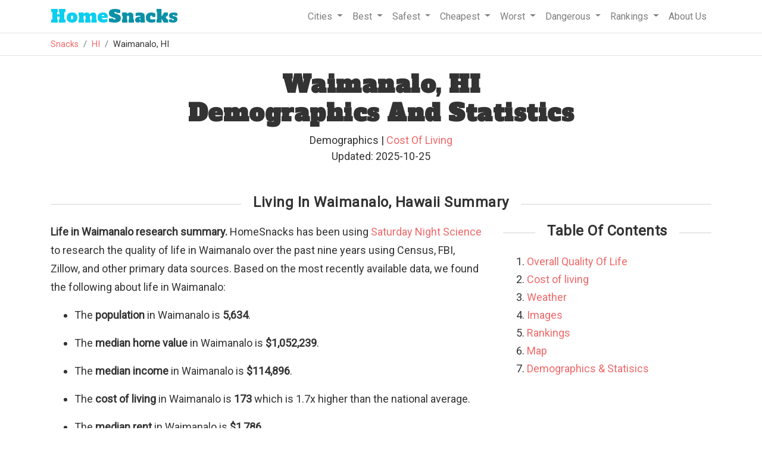

--- FILE ---
content_type: text/html
request_url: https://www.homesnacks.com/hi/waimanalo/
body_size: 13532
content:
<!DOCTYPE html><html lang="en"><head><meta charset="UTF-8"/>
<script>var __ezHttpConsent={setByCat:function(src,tagType,attributes,category,force,customSetScriptFn=null){var setScript=function(){if(force||window.ezTcfConsent[category]){if(typeof customSetScriptFn==='function'){customSetScriptFn();}else{var scriptElement=document.createElement(tagType);scriptElement.src=src;attributes.forEach(function(attr){for(var key in attr){if(attr.hasOwnProperty(key)){scriptElement.setAttribute(key,attr[key]);}}});var firstScript=document.getElementsByTagName(tagType)[0];firstScript.parentNode.insertBefore(scriptElement,firstScript);}}};if(force||(window.ezTcfConsent&&window.ezTcfConsent.loaded)){setScript();}else if(typeof getEzConsentData==="function"){getEzConsentData().then(function(ezTcfConsent){if(ezTcfConsent&&ezTcfConsent.loaded){setScript();}else{console.error("cannot get ez consent data");force=true;setScript();}});}else{force=true;setScript();console.error("getEzConsentData is not a function");}},};</script>
<script>var ezTcfConsent=window.ezTcfConsent?window.ezTcfConsent:{loaded:false,store_info:false,develop_and_improve_services:false,measure_ad_performance:false,measure_content_performance:false,select_basic_ads:false,create_ad_profile:false,select_personalized_ads:false,create_content_profile:false,select_personalized_content:false,understand_audiences:false,use_limited_data_to_select_content:false,};function getEzConsentData(){return new Promise(function(resolve){document.addEventListener("ezConsentEvent",function(event){var ezTcfConsent=event.detail.ezTcfConsent;resolve(ezTcfConsent);});});}</script>
<script>if(typeof _setEzCookies!=='function'){function _setEzCookies(ezConsentData){var cookies=window.ezCookieQueue;for(var i=0;i<cookies.length;i++){var cookie=cookies[i];if(ezConsentData&&ezConsentData.loaded&&ezConsentData[cookie.tcfCategory]){document.cookie=cookie.name+"="+cookie.value;}}}}
window.ezCookieQueue=window.ezCookieQueue||[];if(typeof addEzCookies!=='function'){function addEzCookies(arr){window.ezCookieQueue=[...window.ezCookieQueue,...arr];}}
addEzCookies([{name:"ezoab_193317",value:"mod275-c; Path=/; Domain=homesnacks.com; Max-Age=7200",tcfCategory:"store_info",isEzoic:"true",},{name:"ezosuibasgeneris-1",value:"58ff4316-de34-4892-67c5-e15ea278b3df; Path=/; Domain=homesnacks.com; Expires=Thu, 21 Jan 2027 00:35:32 UTC; Secure; SameSite=None",tcfCategory:"understand_audiences",isEzoic:"true",}]);if(window.ezTcfConsent&&window.ezTcfConsent.loaded){_setEzCookies(window.ezTcfConsent);}else if(typeof getEzConsentData==="function"){getEzConsentData().then(function(ezTcfConsent){if(ezTcfConsent&&ezTcfConsent.loaded){_setEzCookies(window.ezTcfConsent);}else{console.error("cannot get ez consent data");_setEzCookies(window.ezTcfConsent);}});}else{console.error("getEzConsentData is not a function");_setEzCookies(window.ezTcfConsent);}</script><script type="text/javascript" data-ezscrex='false' data-cfasync='false'>window._ezaq = Object.assign({"edge_cache_status":12,"edge_response_time":231,"url":"https://www.homesnacks.com/hi/waimanalo/"}, typeof window._ezaq !== "undefined" ? window._ezaq : {});</script><script type="text/javascript" data-ezscrex='false' data-cfasync='false'>window._ezaq = Object.assign({"ab_test_id":"mod275-c"}, typeof window._ezaq !== "undefined" ? window._ezaq : {});window.__ez=window.__ez||{};window.__ez.tf={};</script><script type="text/javascript" data-ezscrex='false' data-cfasync='false'>window.ezDisableAds = true;</script>
<script data-ezscrex='false' data-cfasync='false' data-pagespeed-no-defer>var __ez=__ez||{};__ez.stms=Date.now();__ez.evt={};__ez.script={};__ez.ck=__ez.ck||{};__ez.template={};__ez.template.isOrig=true;__ez.queue=__ez.queue||function(){var e=0,i=0,t=[],n=!1,o=[],r=[],s=!0,a=function(e,i,n,o,r,s,a){var l=arguments.length>7&&void 0!==arguments[7]?arguments[7]:window,d=this;this.name=e,this.funcName=i,this.parameters=null===n?null:w(n)?n:[n],this.isBlock=o,this.blockedBy=r,this.deleteWhenComplete=s,this.isError=!1,this.isComplete=!1,this.isInitialized=!1,this.proceedIfError=a,this.fWindow=l,this.isTimeDelay=!1,this.process=function(){f("... func = "+e),d.isInitialized=!0,d.isComplete=!0,f("... func.apply: "+e);var i=d.funcName.split("."),n=null,o=this.fWindow||window;i.length>3||(n=3===i.length?o[i[0]][i[1]][i[2]]:2===i.length?o[i[0]][i[1]]:o[d.funcName]),null!=n&&n.apply(null,this.parameters),!0===d.deleteWhenComplete&&delete t[e],!0===d.isBlock&&(f("----- F'D: "+d.name),m())}},l=function(e,i,t,n,o,r,s){var a=arguments.length>7&&void 0!==arguments[7]?arguments[7]:window,l=this;this.name=e,this.path=i,this.async=o,this.defer=r,this.isBlock=t,this.blockedBy=n,this.isInitialized=!1,this.isError=!1,this.isComplete=!1,this.proceedIfError=s,this.fWindow=a,this.isTimeDelay=!1,this.isPath=function(e){return"/"===e[0]&&"/"!==e[1]},this.getSrc=function(e){return void 0!==window.__ezScriptHost&&this.isPath(e)&&"banger.js"!==this.name?window.__ezScriptHost+e:e},this.process=function(){l.isInitialized=!0,f("... file = "+e);var i=this.fWindow?this.fWindow.document:document,t=i.createElement("script");t.src=this.getSrc(this.path),!0===o?t.async=!0:!0===r&&(t.defer=!0),t.onerror=function(){var e={url:window.location.href,name:l.name,path:l.path,user_agent:window.navigator.userAgent};"undefined"!=typeof _ezaq&&(e.pageview_id=_ezaq.page_view_id);var i=encodeURIComponent(JSON.stringify(e)),t=new XMLHttpRequest;t.open("GET","//g.ezoic.net/ezqlog?d="+i,!0),t.send(),f("----- ERR'D: "+l.name),l.isError=!0,!0===l.isBlock&&m()},t.onreadystatechange=t.onload=function(){var e=t.readyState;f("----- F'D: "+l.name),e&&!/loaded|complete/.test(e)||(l.isComplete=!0,!0===l.isBlock&&m())},i.getElementsByTagName("head")[0].appendChild(t)}},d=function(e,i){this.name=e,this.path="",this.async=!1,this.defer=!1,this.isBlock=!1,this.blockedBy=[],this.isInitialized=!0,this.isError=!1,this.isComplete=i,this.proceedIfError=!1,this.isTimeDelay=!1,this.process=function(){}};function c(e,i,n,s,a,d,c,u,f){var m=new l(e,i,n,s,a,d,c,f);!0===u?o[e]=m:r[e]=m,t[e]=m,h(m)}function h(e){!0!==u(e)&&0!=s&&e.process()}function u(e){if(!0===e.isTimeDelay&&!1===n)return f(e.name+" blocked = TIME DELAY!"),!0;if(w(e.blockedBy))for(var i=0;i<e.blockedBy.length;i++){var o=e.blockedBy[i];if(!1===t.hasOwnProperty(o))return f(e.name+" blocked = "+o),!0;if(!0===e.proceedIfError&&!0===t[o].isError)return!1;if(!1===t[o].isComplete)return f(e.name+" blocked = "+o),!0}return!1}function f(e){var i=window.location.href,t=new RegExp("[?&]ezq=([^&#]*)","i").exec(i);"1"===(t?t[1]:null)&&console.debug(e)}function m(){++e>200||(f("let's go"),p(o),p(r))}function p(e){for(var i in e)if(!1!==e.hasOwnProperty(i)){var t=e[i];!0===t.isComplete||u(t)||!0===t.isInitialized||!0===t.isError?!0===t.isError?f(t.name+": error"):!0===t.isComplete?f(t.name+": complete already"):!0===t.isInitialized&&f(t.name+": initialized already"):t.process()}}function w(e){return"[object Array]"==Object.prototype.toString.call(e)}return window.addEventListener("load",(function(){setTimeout((function(){n=!0,f("TDELAY -----"),m()}),5e3)}),!1),{addFile:c,addFileOnce:function(e,i,n,o,r,s,a,l,d){t[e]||c(e,i,n,o,r,s,a,l,d)},addDelayFile:function(e,i){var n=new l(e,i,!1,[],!1,!1,!0);n.isTimeDelay=!0,f(e+" ...  FILE! TDELAY"),r[e]=n,t[e]=n,h(n)},addFunc:function(e,n,s,l,d,c,u,f,m,p){!0===c&&(e=e+"_"+i++);var w=new a(e,n,s,l,d,u,f,p);!0===m?o[e]=w:r[e]=w,t[e]=w,h(w)},addDelayFunc:function(e,i,n){var o=new a(e,i,n,!1,[],!0,!0);o.isTimeDelay=!0,f(e+" ...  FUNCTION! TDELAY"),r[e]=o,t[e]=o,h(o)},items:t,processAll:m,setallowLoad:function(e){s=e},markLoaded:function(e){if(e&&0!==e.length){if(e in t){var i=t[e];!0===i.isComplete?f(i.name+" "+e+": error loaded duplicate"):(i.isComplete=!0,i.isInitialized=!0)}else t[e]=new d(e,!0);f("markLoaded dummyfile: "+t[e].name)}},logWhatsBlocked:function(){for(var e in t)!1!==t.hasOwnProperty(e)&&u(t[e])}}}();__ez.evt.add=function(e,t,n){e.addEventListener?e.addEventListener(t,n,!1):e.attachEvent?e.attachEvent("on"+t,n):e["on"+t]=n()},__ez.evt.remove=function(e,t,n){e.removeEventListener?e.removeEventListener(t,n,!1):e.detachEvent?e.detachEvent("on"+t,n):delete e["on"+t]};__ez.script.add=function(e){var t=document.createElement("script");t.src=e,t.async=!0,t.type="text/javascript",document.getElementsByTagName("head")[0].appendChild(t)};__ez.dot=__ez.dot||{};__ez.queue.addFileOnce('/detroitchicago/boise.js', '/detroitchicago/boise.js?gcb=195-1&cb=5', true, [], true, false, true, false);__ez.queue.addFileOnce('/parsonsmaize/abilene.js', '/parsonsmaize/abilene.js?gcb=195-1&cb=e80eca0cdb', true, [], true, false, true, false);__ez.queue.addFileOnce('/parsonsmaize/mulvane.js', '/parsonsmaize/mulvane.js?gcb=195-1&cb=e75e48eec0', true, ['/parsonsmaize/abilene.js'], true, false, true, false);__ez.queue.addFileOnce('/detroitchicago/birmingham.js', '/detroitchicago/birmingham.js?gcb=195-1&cb=539c47377c', true, ['/parsonsmaize/abilene.js'], true, false, true, false);</script>
<script data-ezscrex="false" type="text/javascript" data-cfasync="false">window._ezaq = Object.assign({"ad_cache_level":0,"adpicker_placement_cnt":0,"ai_placeholder_cache_level":0,"ai_placeholder_placement_cnt":-1,"article_category":"Living","domain":"homesnacks.com","domain_id":193317,"ezcache_level":1,"ezcache_skip_code":0,"has_bad_image":0,"has_bad_words":0,"is_sitespeed":0,"lt_cache_level":0,"response_size":60840,"response_size_orig":55081,"response_time_orig":212,"template_id":5,"url":"https://www.homesnacks.com/hi/waimanalo/","word_count":0,"worst_bad_word_level":0}, typeof window._ezaq !== "undefined" ? window._ezaq : {});__ez.queue.markLoaded('ezaqBaseReady');</script>
<script type='text/javascript' data-ezscrex='false' data-cfasync='false'>
window.ezAnalyticsStatic = true;

function analyticsAddScript(script) {
	var ezDynamic = document.createElement('script');
	ezDynamic.type = 'text/javascript';
	ezDynamic.innerHTML = script;
	document.head.appendChild(ezDynamic);
}
function getCookiesWithPrefix() {
    var allCookies = document.cookie.split(';');
    var cookiesWithPrefix = {};

    for (var i = 0; i < allCookies.length; i++) {
        var cookie = allCookies[i].trim();

        for (var j = 0; j < arguments.length; j++) {
            var prefix = arguments[j];
            if (cookie.indexOf(prefix) === 0) {
                var cookieParts = cookie.split('=');
                var cookieName = cookieParts[0];
                var cookieValue = cookieParts.slice(1).join('=');
                cookiesWithPrefix[cookieName] = decodeURIComponent(cookieValue);
                break; // Once matched, no need to check other prefixes
            }
        }
    }

    return cookiesWithPrefix;
}
function productAnalytics() {
	var d = {"pr":[6,3],"omd5":"0a22c2f6f78d284fc9ce8f1c59c4d2f4","nar":"risk score"};
	d.u = _ezaq.url;
	d.p = _ezaq.page_view_id;
	d.v = _ezaq.visit_uuid;
	d.ab = _ezaq.ab_test_id;
	d.e = JSON.stringify(_ezaq);
	d.ref = document.referrer;
	d.c = getCookiesWithPrefix('active_template', 'ez', 'lp_');
	if(typeof ez_utmParams !== 'undefined') {
		d.utm = ez_utmParams;
	}

	var dataText = JSON.stringify(d);
	var xhr = new XMLHttpRequest();
	xhr.open('POST','/ezais/analytics?cb=1', true);
	xhr.onload = function () {
		if (xhr.status!=200) {
            return;
		}

        if(document.readyState !== 'loading') {
            analyticsAddScript(xhr.response);
            return;
        }

        var eventFunc = function() {
            if(document.readyState === 'loading') {
                return;
            }
            document.removeEventListener('readystatechange', eventFunc, false);
            analyticsAddScript(xhr.response);
        };

        document.addEventListener('readystatechange', eventFunc, false);
	};
	xhr.setRequestHeader('Content-Type','text/plain');
	xhr.send(dataText);
}
__ez.queue.addFunc("productAnalytics", "productAnalytics", null, true, ['ezaqBaseReady'], false, false, false, true);
</script><base href="https://www.homesnacks.com/hi/waimanalo/"/>
    
    <meta name="viewport" content="width=device-width, initial-scale = 1.0, maximum-scale=1.0, user-scalable=no"/>

    <title>Waimanalo, HI Demographics And Statistics: Updated For 2025 - HomeSnacks</title>
    <meta name="description" content="We take you around Waimanalo to find out what it&#39;s like to call it home."/>
    <link rel="canonical" href="https://www.homesnacks.com/hi/waimanalo/"/>
    <link rel="shortcut icon" href="https://www.homesnacks.com/wp-content/uploads/2015/03/hs-favicon.png"/>

    <meta property="og:locale" content="en_US"/>
    <meta property="og:title" content="Waimanalo, HI Demographics And Statistics: Updated For 2025"/>
    <meta property="og:description" content="We take you around Waimanalo to find out what it&#39;s like to call it home."/>
    <meta property="og:url" content="https://www.homesnacks.com/hi/waimanalo/"/>
    <meta property="og:site_name" content="HomeSnacks"/>
    <meta property="article:publisher" content="https://www.facebook.com/HomeSnacks"/>
    <meta property="article:tag" content="Hawaii"/>
    <meta property="article:section" content="Living"/>
    <meta property="og:image" content="https://www.homesnacks.com/images/defaults/20.jpg"/>
    <meta property="og:image:width" content="600"/>
    <meta property="og:image:height" content="360"/>
    <meta name="twitter:card" content="summary_large_image"/>
    <meta name="twitter:description" content="We take you around Waimanalo to find out what it&#39;s like to call it home."/>
		
    <link rel="stylesheet" href="https://www.homesnacks.com/assets/css/bootstrap.min.css"/>
    <link rel="preconnect" href="https://fonts.googleapis.com"/>
    <link rel="preconnect" href="https://fonts.gstatic.com" crossorigin=""/>
    <link href="https://fonts.googleapis.com/css?family=Roboto%3A300%2C400&amp;ver=4.1.8" rel="stylesheet" type="text/css"/>
    <link href="https://fonts.googleapis.com/css?family=Alfa+Slab+One" rel="stylesheet"/>
    <link rel="stylesheet" type="text/css" href="https://www.homesnacks.com/college/css/style.css"/>
    
<style>
  body{
    font-size:18px;
  }
.axis-line {
 fill: none;
 stroke: black;
 stroke-width: 1px;
}


.legend {
	font-family: 'Raleway', sans-serif;
	fill: #333333;
}

.tooltip {
	fill: #333333;
}
.radarChart{
	width:100%;
  margin-left: auto;
	margin-right: auto;
}
.categoryColumn{
	float:left;
	width:50%;
	size:border-box;
}

.color-blue{
	color:#1F77B4;
}
.color-red{
	color:#D62728;
}
.breakLine{
	border-bottom:1px solid #f8f9fa!important;
	width:75%;
	margin-left:auto;
	margin-right:auto;
	margin-bottom:20px;
}
.radarStroke0{
	stroke:#C0C0C0!important;
}
.radarChartAverage{
	height:350px;
}
.rank-list-item{
  padding: 10px;
}
h4{
  margin:0px;
  font-size: 1.25rem;
}
#toc li{
  padding-bottom: 3px;
}
.jump{
  color: #f0696a; cursor:pointer;
}
.title{
  margin-bottom:20px;
}

</style>


    <script src="https://www.homesnacks.com/cities/js/master.js" type="text/javascript" defer=""></script>
    <script>
     (function(i,s,o,g,r,a,m){i['GoogleAnalyticsObject']=r;i[r]=i[r]||function(){
     (i[r].q=i[r].q||[]).push(arguments)},i[r].l=1*new Date();a=s.createElement(o),
     m=s.getElementsByTagName(o)[0];a.async=1;a.src=g;m.parentNode.insertBefore(a,m)
     })(window,document,'script','//www.google-analytics.com/analytics.js','ga');

     ga('create', 'UA-61370432-1', 'auto');
     ga('send', 'pageview');
    </script><script type='text/javascript'>
var ezoTemplate = 'orig_site';
var ezouid = '1';
var ezoFormfactor = '1';
</script><script data-ezscrex="false" type='text/javascript'>
var soc_app_id = '0';
var did = 193317;
var ezdomain = 'homesnacks.com';
var ezoicSearchable = 1;
</script>
<script async data-ezscrex="false" data-cfasync="false" src="//www.humix.com/video.js"></script></head>
  <body>
    <div class="border-bottom w-100">
      <div class="container">
        <nav class="navbar navbar-expand-lg navbar-light">
         <a class="navbar-brand" href="https://www.homesnacks.com"><span class="hs-style">Home</span>Snacks</a>
         <button class="navbar-toggler" type="button" data-toggle="collapse" data-target="#navbarSupportedContent" aria-controls="navbarSupportedContent" aria-expanded="false" aria-label="Toggle navigation">
          <span class="navbar-toggler-icon"></span>
         </button>

         <div class="collapse navbar-collapse" id="navbarSupportedContent">
          <ul class="navbar-nav ml-auto">
            <li class="nav-item dropdown">
              <a class="nav-link dropdown-toggle" href="#" id="navbarCities" role="button" data-toggle="dropdown" aria-haspopup="true" aria-expanded="false">
               Cities
              </a>
              <div class="dropdown-menu" aria-labelledby="navbarCities">
                <a class="dropdown-item" href="https://www.homesnacks.com/list-of-cities-in-usa.html">Biggest Cities In America</a>
                <a class="dropdown-item" href="https://www.homesnacks.com/cities/cities-in-california/">Biggest Cities In California</a>
                <a class="dropdown-item" href="https://www.homesnacks.com/cities/cities-in-florida/">Biggest Cities In Florida</a>
                <a class="dropdown-item" href="https://www.homesnacks.com/cities/cities-in-texas/">Biggest Cities In Texas</a>
              </div>
            </li>
            <li class="nav-item dropdown">
              <a class="nav-link dropdown-toggle" href="#" id="navbarBest" role="button" data-toggle="dropdown" aria-haspopup="true" aria-expanded="false">
               Best
              </a>
              <div class="dropdown-menu" aria-labelledby="navbarBest">
                <a class="dropdown-item" href="https://www.homesnacks.com/best-places-to-live-in-america/">Best Places To Live In America</a>
                <a class="dropdown-item" href="https://www.homesnacks.com/these-are-the-10-best-states-to-live-in-america/">Best States To Live In America</a>
                <a class="dropdown-item" href="https://www.homesnacks.com/category/best-places-to-live/">Best Places To Live By State</a>
                <a class="dropdown-item" href="https://www.homesnacks.com/best-places-to-live-in-california/">Best Places To Live In Florida</a>
                <a class="dropdown-item" href="https://www.homesnacks.com/these-are-the-10-best-places-to-live-in-florida/">Best Places To Live In California</a>
              </div>
            </li>
            <li class="nav-item dropdown">
              <a class="nav-link dropdown-toggle" href="#" id="navbarSafest" role="button" data-toggle="dropdown" aria-haspopup="true" aria-expanded="false">
               Safest
              </a>
              <div class="dropdown-menu" aria-labelledby="navbarSafest">
                <a class="dropdown-item" href="https://www.homesnacks.com/safest/">Safest Cities To Live In America</a>
                <a class="dropdown-item" href="https://www.homesnacks.com/safest-states-in-america/">Safest States To Live In America</a>
                <a class="dropdown-item" href="https://www.homesnacks.com/cities/safest-places-in-florida/">Safest Places To Live In Florida</a>
                <a class="dropdown-item" href="https://www.homesnacks.com/cities/safest-places-in-california/">Safest Places To Live In California</a>
                <a class="dropdown-item" href="https://www.homesnacks.com/cities/safest-places-in-texas/">Safest Places To Live In Texas</a>
              </div>
            </li>
            <li class="nav-item dropdown">
              <a class="nav-link dropdown-toggle" href="#" id="navbarSafest" role="button" data-toggle="dropdown" aria-haspopup="true" aria-expanded="false">
               Cheapest
              </a>
              <div class="dropdown-menu" aria-labelledby="navbarSafest">
                <a class="dropdown-item" href="https://www.homesnacks.com/cheapest-cities-in-america/">Affordable Cities To Live In America</a>
                <a class="dropdown-item" href="https://www.homesnacks.com/cheapest-states-to-live-in/">Affordable States To Live In America</a>
                <a class="dropdown-item" href="https://www.homesnacks.com/category/affordable/">Affordable Places To Live By State</a>
                <a class="dropdown-item" href="https://www.homesnacks.com/most-affordable-places-in-florida/">Affordable Places To Live In Florida</a>
                <a class="dropdown-item" href="https://www.homesnacks.com/most-affordable-places-in-california/">Affordable Places To Live In California</a>
              </div>
            </li>
            <li class="nav-item dropdown">
              <a class="nav-link dropdown-toggle" href="#" id="navbarWorst" role="button" data-toggle="dropdown" aria-haspopup="true" aria-expanded="false">
               Worst
              </a>
              <div class="dropdown-menu" aria-labelledby="navbarWorst">
                <a class="dropdown-item" href="https://www.roadsnacks.net/worst-places-to-live-in-america/">Worst Cities To Live In America</a>
                <a class="dropdown-item" href="https://www.roadsnacks.net/worst-states-in-america/">Worst States To Live In America</a>
                <a class="dropdown-item" href="https://www.roadsnacks.net/category/worst/">Worst Places To Live By State</a>
                <a class="dropdown-item" href="https://www.roadsnacks.net/these-are-the-ten-worst-places-in-florida/">Worst Places To Live In Florida</a>
                <a class="dropdown-item" href="https://www.roadsnacks.net/worst-places-to-live-in-california/">Worst Places To Live In California</a>
                <a class="dropdown-item" href="https://www.roadsnacks.net/worst-places-to-live-in-texas/">Worst Places To Live In Texas</a>
              </div>
            </li>
            <li class="nav-item dropdown">
              <a class="nav-link dropdown-toggle" href="#" id="navbarDangerous" role="button" data-toggle="dropdown" aria-haspopup="true" aria-expanded="false">
               Dangerous
              </a>
              <div class="dropdown-menu" aria-labelledby="navbarDangerous">
                <a class="dropdown-item" href="https://www.roadsnacks.net/most-dangerous-cities/">Most Dangerous Cities To Live In America</a>
                <a class="dropdown-item" href="https://www.roadsnacks.net/most-dangerous-states-in-america/">Most Dangerous States To Live In America</a>
                <a class="dropdown-item" href="https://www.roadsnacks.net/category/dangerous/">Most Dangerous Cities To Live By State</a>
                <a class="dropdown-item" href="https://www.roadsnacks.net/most-dangerous-cities-in-florida/">Most Dangerous Cities In Florida</a>
                <a class="dropdown-item" href="https://www.roadsnacks.net/most-dangerous-cities-in-california/">Most Dangerous Cities In California</a>
                <a class="dropdown-item" href="https://www.roadsnacks.net/most-dangerous-places-in-texas/">Most Dangerous Cities In Texas</a>
              </div>
            </li>
              <li class="nav-item dropdown">
              <a class="nav-link dropdown-toggle" href="#" id="navbarRankings" role="button" data-toggle="dropdown" aria-haspopup="true" aria-expanded="false">
               Rankings
              </a>
              <div class="dropdown-menu" aria-labelledby="navbarRankings">
                <a class="dropdown-item" href="https://www.homesnacks.com/category/research/">Demographics And Statistics</a>
                <a class="dropdown-item" href="https://www.homesnacks.com/answers/">Questions And Answers</a>
                <a class="dropdown-item" href="https://www.homesnacks.com/category/richest/">Richest Cities</a>
                <a class="dropdown-item" href="https://www.homesnacks.com/category/best-neighborhoods/">Best Neighborhoods</a>
              </div>
            </li>
            <li class="nav-item">
              <a class="nav-link" href="https://www.homesnacks.com/about-us/">
               About Us
              </a>
            </li>
          </ul>
         </div>
        </nav>
      </div><!--.container-->
    </div>
    <div class="border-bottom w-100">
      <div class="container">
        <ol class="breadcrumb">
          <li class="breadcrumb-item"><a href="https://www.homesnacks.com">Snacks</a></li>
          
<li class="breadcrumb-item"><a href="https://www.homesnacks.com/cities/cities-in-hawaii/">HI</a></li>
<li class="breadcrumb-item">Waimanalo, HI</li>

        </ol>
      </div>
    </div>
    
    
<div class="container">
  <h1 class="mt-4 text-center">Waimanalo, HI<br/>Demographics And Statistics</h1>
  <div class="mt-2 text-center mb-3">
    <div id="author_info" style="font-size:18px;">
      Demographics
      
       | <a href="https://www.homesnacks.com/hi/waimanalo-cost-of-living/">Cost Of Living</a>
      <br/>
      Updated: 2025-10-25
    </div>
  </div>

  
  <h2 class="section-header"><span>Living In Waimanalo, Hawaii Summary</span></h2>
  <div class="row">
    <div class="col-sm-8">
      <div class="row">
        <div class="col-sm-12">
          <p><b>Life in Waimanalo research summary.</b> HomeSnacks has been using <a href="https://www.homesnacks.com/about-us/saturday-night-science/">Saturday Night Science</a> to research the quality of life in Waimanalo over the past nine years using Census, FBI, Zillow, and other primary data sources. Based on the most recently available data, we found the following about life in Waimanalo: </p>
          <ul>
          <li><p>The <b>population</b> in Waimanalo is <b>5,634</b>.</p></li>
          <li><p>The <b>median home value</b> in Waimanalo is <b>$1,052,239</b>.</p></li>
          <li><p>The <b>median income</b> in Waimanalo is <b>$114,896</b>.</p></li>
          
          <li><p>The <b>cost of living</b> in Waimanalo is <b>173</b> which is 1.7x
            
              higher than the national average.
            </p></li>
          
          <li><p>The <b>median rent</b> in Waimanalo is <b>$1,786</b>.</p></li>
          <li><p>The <b>unemployment rate</b> in Waimanalo is <b>5.8%</b>.</p></li>
          <li><p>The <b>poverty rate</b> in Waimanalo is <b>12.7%</b>.</p></li>
          <li><p>The <b>average high</b> in Waimanalo is <b>81.7°</b> and the <b>average low</b> is <b>69.7°</b>.</p></li>
          </ul>
        </div>
      </div>
    </div>
    <div class="col-sm-4">
      <h3 class="text-center mt-0 mb-4 section-header"><span>Table Of Contents</span></h3>
      <ol id="toc">
        <li><a href="#overall">Overall Quality Of Life</a></li>
        
        <li><a href="#cost-of-living">Cost of living</a></li>
        <li><a href="#weather">Weather</a></li>
        <li><a href="#images">Images</a></li>
        
        <li><a href="#rankings">Rankings</a></li>
        <li><a href="#map">Map</a></li>
        <li><a href="#demographics">Demographics &amp; Statisics</a></li>
      </ol>
    </div>
  </div><!--.row .summary-->
  

  
  
  <section id="overall">
	
	<h2 class="text-center mt-4 mb-4 section-header"><span>Waimanalo SnackAbility</span></h2>
  <div class="row">
    <div class="col-sm-4 ta-center">
    	<div class="col statistic-box" data-bg="oddbird" style="margin:0px;"><div class="statistic-box-inner"><span>6</span><br/>Overall SnackAbility</div></div>
    </div>
    <div class="col-sm-8">
      <div class="row">
        <div class="col-sm-6">
          <div class="row">
            <div class="col-6">
              <div class="info-box border">
                <div class="row minor-score-align">
                  <div class="col-7 snackscore">Jobs</div>
                  <div class="col-5 ta-right">8.5<span class="source">/10</span></div>
                </div>
              </div>
            </div>
            <div class="col-6">
              <div class="info-box border">
                <div class="row minor-score-align">
                  <div class="col-7 snackscore">Housing</div>
                  <div class="col-5 ta-right">9</div>
                </div>
              </div>
            </div>
            </div>
          <div class="row">
            <div class="col-6">
              <div class="info-box border">
                <div class="row minor-score-align">
                  <div class="col-7 snackscore">Affordability</div>
                  <div class="col-5 ta-right">7</div>
                </div>
              </div>
            </div>
            <div class="col-6">
              <div class="info-box border">
                <div class="row minor-score-align">
                  <div class="col-7 snackscore">Diversity</div>
                  <div class="col-5 ta-right">10</div>
                </div>
              </div>
            </div>
            </div>
        </div>
        <div class="col-sm-6">
          <div class="row">
            <div class="col-6">
              <div class="info-box border">
                <div class="row minor-score-align">
                  <div class="col-7 snackscore">Safety</div><div class="col-5 ta-right"><span class="source">N/A</span></div>
                  </div>
              </div>
            </div>
            <div class="col-6">
              <div class="info-box border">
                <div class="row minor-score-align">
                  <div class="col-7 snackscore">Amenities</div><div class="col-5 ta-right">8</div>
                </div>
              </div>
            </div>
            </div>
          <div class="row">
            <div class="col-6">
              <div class="info-box border">
                <div class="row minor-score-align">
                  <div class="col-7 snackscore">Education</div><div class="col-5 ta-right">6</div>
                </div>
              </div>
            </div>
            <div class="col-6">
              <div class="info-box border">
                <div class="row minor-score-align">
                  <div class="col-7 snackscore">Commute</div><div class="col-5 ta-right">5</div>
                </div>
              </div>
            </div>
            </div>
        </div>
      </div>
    </div>
  </div><!--.row .summary-->
  
  </section>
  
  


  
  
  

	
  
  
  <section id="cost-of-living">
  <h2 class="section-header"><span><a href="https://www.homesnacks.com/hi/waimanalo-cost-of-living/">Waimanalo, HI Cost Of Living</a></span></h2>
  <div class="row">
    <div class="col-lg-8">
      <p><b>Cost of living in Waimanalo summary.</b> We use data on the cost of living to determine how expensive it is to live in Waimanalo. Real estate prices drive most of the variance in cost of living around Hawaii. Key points include: </p>
      <ul>
      <li><p>The <b>cost of living</b> in Waimanalo is <b>173</b> with 100 being average.</p></li>
      <li><p>The <b>cost of living</b> in Waimanalo is <b>1.7x higher</b> than the national average.</p></li>
      <li><p>The median home value in Waimanalo is $1,052,239.</p></li>
      <li><p>The median income in Waimanalo is $114,896.</p></li>
      </ul>
    </div>
    <div class="col-lg-4">
      <div class="col statistic-box" data-bg="oddbird"><div class="statistic-box-inner"><span>173</span><br/>Waimanalo&#39;s Overall Cost Of Living</div></div>
      <div class="col statistic-box" data-bg="oddbird">
      	
  			<div class="statistic-box-inner" style="color:red;">
				
      		<span>1.7x</span>
      		
      		<br/>Higher Than The National Average
      		
      	</div>
			</div>
		</div>
	</div>
  <div class="row">  
    <h3>Cost Of Living In Waimanalo Comparison Table</h3>
    <div class="col-lg-8">
      <div class="table-responsive">
      <table class="table statistic-table">
        <thead>
          <tr>
            <th>Living Expense</th>
            <th><a href="https://www.homesnacks.com/hi/waimanalo-cost-of-living/">Waimanalo</a></th>
            <th>Hawaii</th>
            <th><a href="https://www.homesnacks.com/cheapest-states-to-live-in/">National Average</a></th></tr>
        </thead>
        <tbody>
          <tr style="background:#f9f9f9;">
            <td>Overall</td>
            <td>173</td>
            <td>171</td>
            <td>100</td>
            
          </tr>
          <tr style="height:10px;">
            <td colspan="5"></td>
          </tr>
          
          <tr style="background:#f9f9f9;">
            <td>Services</td>
            <td>129</td>
            <td>128</td>
            <td>100</td>
          </tr>
          
          <tr>
            <td>Groceries</td>
            <td>116</td>
            <td>135</td>
            <td>100</td>
          </tr>
          
          <tr style="background:#f9f9f9;">
            <td>Health</td>
            <td>124</td>
            <td>126</td>
            <td>100</td>
          </tr>
          
          <tr>
            <td>Housing</td>
            <td>282</td>
            <td>249</td>
            <td>100</td>
          </tr>
          
          <tr style="background:#f9f9f9;">
            <td>Transportation</td>
            <td>135</td>
            <td>144</td>
            <td>100</td>
          </tr>
          
          <tr>
            <td>Utilities</td>
            <td>151</td>
            <td>181</td>
            <td>100</td>
          </tr>
          
        </tbody>
      </table>
      </div>
      <div class="info-box border">
        <div class="" style="text-align:center;">
          <a href="https://www.homesnacks.com/hi/waimanalo-cost-of-living/"> Waimanalo Full Cost Of Living Report</a>
        </div>
      </div>
    </div>
  </div>
  </section>
  
  

  
  
  <section id="weather">
  <h2 class="section-header"><span>Waimanalo, HI Weather</span></h2>
  <div class="row">
    <div class="col-lg-8">
      <ul>
        <li><p>The <b>average high</b> in Waimanalo is <b>81.7°</b> and the <b>average low</b> is <b>69.7°</b>.</p></li>
        <li><p>There are <b>74.2</b> <b>days of precipitation</b> each year.</p></li>
        <li><p>Expect an average of <b>43.3 inches of precipitation</b> each year with <b>0.0 inches of snow</b>.</p></li>
      </ul>
      <div class="table-responsive">
        <div class="table-responsive">
          <table class="table statistic-table">
            <thead>
              <tr><th>Stat</th><th>Waimanalo</th></tr>
            </thead>
            <tbody>
              
                <tr><td>Average Annual High</td><td>81.7</td></tr>
              
                <tr><td>Average Annual Low</td><td>69.7</td></tr>
              
                <tr><td>Annual Precipitation Days</td><td>74.2</td></tr>
              
                <tr><td>Average Annual Precipitation</td><td>43.3</td></tr>
              
                <tr><td>Average Annual Snowfall</td><td>0.0</td></tr>
              
            </tbody>
          </table>
        </div>
      </div>
    </div>
    <div class="col-lg-4">
      <div class="col statistic-box" data-bg="oddbird"><div class="statistic-box-inner"><span>81.7°</span><br/>Average High</div></div>
      <div class="col statistic-box" data-bg="oddbird"><div class="statistic-box-inner"><span>74.2</span><br/>Days of Rain</div></div>
    </div>
  </div>
  </section>

  

  

  
  
  <section id="images">
  <h2 class="section-header"><span>Waimanalo, HI Photos</span></h2>
  <div class="row">
    
    <div class="col-md-4 strip-item-outer">
      <div class="strip-item">
        
        <img src="https://www.homesnacks.com/images/hi/waimanalo-hi-0.jpg" alt="Waimanalo  South"/>
        <div class="mask"></div>
      </div><!--.strip-item-->
      
      <div class="strip-item-outer-source">Source: <span source="en.wikipedia.org/wiki/File:Waimanalo_-_South.jpg" data="" onclick="source(this);">Wikipedia User The original uploader was</span> | <span source="creativecommons.org/licenses/by-sa/3.0" data="" onclick="source(this);">CC BY-SA 3.0</span></div>
      
    </div><!--.strip-item-outer-->
    
  </div>
  </section>
  

    
  
  

  
  <section id="rankings">
  
  
  <h2 class="section-header"><span>Rankings for Waimanalo in Hawaii</span></h2>
  
  <div class="row">
    
    <div class="col-md-4 strip-item-outer">
      <div class="strip-item">
        
        <a href="https://www.homesnacks.com/most-affordable-places-in-hawaii/"><h3>Ranks #14 in Cheapest Places To Live In Hawaii</h3></a>
        
        <a href="https://www.homesnacks.com/most-affordable-places-in-hawaii/"><img src="https://www.homesnacks.com/images/defaults/best-neighborhoods/10.jpg" alt="Cheapest Places To Live In Hawaii"/></a>
        <div class="mask" onclick="location.href=&#39;https://www.homesnacks.com/most-affordable-places-in-hawaii/&#39;"></div>
      </div><!--.strip-item-->
    </div><!--.strip-item-outer-->
    
    <div class="col-md-4 strip-item-outer">
      <div class="strip-item">
        
        <a href="https://www.roadsnacks.net/these-are-the-10-worst-places-to-live-in-hawaii/"><h3>Ranks #21 in Worst Places To Live In Hawaii</h3></a>
        
        <a href="https://www.roadsnacks.net/these-are-the-10-worst-places-to-live-in-hawaii/"><img src="https://www.homesnacks.com/images/defaults/best-neighborhoods/9.jpg" alt="Worst Places To Live In Hawaii"/></a>
        <div class="mask" onclick="location.href=&#39;https://www.roadsnacks.net/these-are-the-10-worst-places-to-live-in-hawaii/&#39;"></div>
      </div><!--.strip-item-->
    </div><!--.strip-item-outer-->
    
    <div class="col-md-4 strip-item-outer">
      <div class="strip-item">
        
        <a href="https://www.homesnacks.com/richest-places-in-hawaii/"><h3>Ranks #26 in Richest Cities In Hawaii</h3></a>
        
        <a href="https://www.homesnacks.com/richest-places-in-hawaii/"><img src="https://www.homesnacks.com/images/defaults/best-neighborhoods/8.jpg" alt="Richest Cities In Hawaii"/></a>
        <div class="mask" onclick="location.href=&#39;https://www.homesnacks.com/richest-places-in-hawaii/&#39;"></div>
      </div><!--.strip-item-->
    </div><!--.strip-item-outer-->
    
  </div><!--.row-->
  </section> 
  

  
  
  

  <section id="map">
  <h2 class="section-header"><span>Locations Around Waimanalo</span></h2>
  <div class="row">
    <div class="col-sm-6 card-outer">
      <div class="card">
        <div class="title">
          <h3>Map Of Waimanalo, HI</h3>
        </div>
        <iframe src="https://www.google.com/maps/embed/v1/place?key=AIzaSyDW7P8ndCJaFEyj-KU6PGSvIaggD1MdYcg&amp;zoom=10&amp;q=Waimanalo,HI" width="100%" height="450" frameborder="0" style="border:0;" allowfullscreen=""></iframe>
      </div><!--.card-->
    </div><!--.card-outer-->
    <div class="col-sm-6 card-outer">
      <div class="card">
        <div class="title">
          <h3>Best Places Around Waimanalo</h3>
        </div>
        <div class="rank-list-item">
          <div class="rank">
            <b>1</b>
          </div>
          <div class="list-item">
            <h4>
              <a href="https://www.homesnacks.com/hi/heeia/">
                Heeia, HI
              </a><br/>
              <span class="sub-head">Population 5,099</span></h4>
          </div>
        </div>
        <div class="rank-list-item">
          <div class="rank">
            <b>2</b>
          </div>
          <div class="list-item">
            <h4>
              <a href="https://www.homesnacks.com/hi/east-honolulu/">
                East Honolulu, HI
              </a><br/>
              <span class="sub-head">Population 50,961</span></h4>
          </div>
        </div>
        <div class="rank-list-item">
          <div class="rank">
            <b>3</b>
          </div>
          <div class="list-item">
            <h4>
              <a href="https://www.homesnacks.com/hi/mililani-mauka/">
                Mililani Mauka, HI
              </a><br/>
              <span class="sub-head">Population 21,967</span></h4>
          </div>
        </div>
        <div class="rank-list-item">
          <div class="rank">
            <b>4</b>
          </div>
          <div class="list-item">
            <h4>
              <a href="https://www.homesnacks.com/hi/ahuimanu/">
                Ahuimanu, HI
              </a><br/>
              <span class="sub-head">Population 8,520</span></h4>
          </div>
        </div>
        <div class="rank-list-item">
          <div class="rank">
            <b>5</b>
          </div>
          <div class="list-item">
            <h4>
              <a href="https://www.homesnacks.com/hi/royal-kunia/">
                Royal Kunia, HI
              </a><br/>
              <span class="sub-head">Population 13,687</span></h4>
          </div>
        </div>
        <div class="rank-list-item">
          <div class="rank">
            <b>6</b>
          </div>
          <div class="list-item">
            <h4>
              <a href="https://www.homesnacks.com/hi/aiea/">
                Aiea, HI
              </a><br/>
              <span class="sub-head">Population 9,155</span></h4>
          </div>
        </div>
        <div class="rank-list-item">
          <div class="rank">
            <b>7</b>
          </div>
          <div class="list-item">
            <h4>
              <a href="https://www.homesnacks.com/hi/west-loch-estate/">
                West Loch Estate, HI
              </a><br/>
              <span class="sub-head">Population 6,441</span></h4>
          </div>
        </div>
        <div class="rank-list-item">
          <div class="rank">
            <b>8</b>
          </div>
          <div class="list-item">
            <h4>
              <a href="https://www.homesnacks.com/hi/ocean-pointe/">
                Ocean Pointe, HI
              </a><br/>
              <span class="sub-head">Population 16,276</span></h4>
          </div>
        </div>
        <div class="rank-list-item">
          <div class="rank">
            <b>9</b>
          </div>
          <div class="list-item">
            <h4>
              <a href="https://www.homesnacks.com/hi/kaneohe/">
                Kaneohe, HI
              </a><br/>
              <span class="sub-head">Population 35,945</span></h4>
          </div>
        </div>
        <div class="rank-list-item">
          <div class="rank">
            <b>10</b>
          </div>
          <div class="list-item">
            <h4>
              <a href="https://www.homesnacks.com/hi/waikele/">
                Waikele, HI
              </a><br/>
              <span class="sub-head">Population 7,950</span></h4>
          </div>
        </div>
        </div><!--.card-->
    </div><!--.card-outer-->
  </div><!--.row-->
  </section>
  <section id="demographics">
  <h2 class="section-header"><span>Waimanalo Demographics And Statistics</span></h2>
  <div class="row">
    <div class="col-sm-6 card-outer">
      <div class="card">
        <div class="title">
          <h3>Population over time in Waimanalo</h3>
        </div>
        <p>The current population in Waimanalo is 5,634. The population has decreased -14.4% from 2010.</p>
        <div class="table-responsive">
        <table class="table">
          <thead>
            <tr>
              <th data-type="numeric">Year</th>
              <th data-type="numeric">Population</th>
              <th data-type="numeric">% Change</th>
            </tr>
          </thead>
          <tbody>
          <tr>
              <td>2023</td>
              <td>5,634</td>
              <td>-1.9%</td>
              
            </tr>
          <tr>
              <td>2022</td>
              <td>5,743</td>
              <td>6.9%</td>
              
            </tr>
          <tr>
              <td>2021</td>
              <td>5,371</td>
              <td>-4.1%</td>
              
            </tr>
          <tr>
              <td>2020</td>
              <td>5,599</td>
              <td>1.1%</td>
              
            </tr>
          <tr>
              <td>2019</td>
              <td>5,538</td>
              <td>-9.7%</td>
              
            </tr>
          <tr>
              <td>2018</td>
              <td>6,135</td>
              <td>-6.7%</td>
              
            </tr>
          <tr>
              <td>2017</td>
              <td>6,578</td>
              <td>4.5%</td>
              
            </tr>
          <tr>
              <td>2016</td>
              <td>6,296</td>
              <td>2.1%</td>
              
            </tr>
          <tr>
              <td>2015</td>
              <td>6,164</td>
              <td>6.1%</td>
              
            </tr>
          <tr>
              <td>2014</td>
              <td>5,807</td>
              <td>1.6%</td>
              
            </tr>
          <tr>
              <td>2013</td>
              <td>5,718</td>
              <td>9.5%</td>
              
            </tr>
          <tr>
              <td>2012</td>
              <td>5,222</td>
              <td>-8.9%</td>
              
            </tr>
          <tr>
              <td>2011</td>
              <td>5,732</td>
              <td>-12.9%</td>
              
            </tr>
          <tr>
              <td>2010</td>
              <td>6,581</td>
              <td>-</td>
              
            </tr>
          </tbody>
        </table><!--.bar-chart-->
        </div>
      </div><!--.card-->
      <div class="card">
        <div class="title">
          <h3>Race / Ethnicity in Waimanalo</h3>
        </div>
        <div class="bar-chart">
          <div class="bar">
            <div class="ordered ordered-bar1" style="width:9.0%;color:black!important;">
              White
            </div>
            8.8% (498)
          </div>
          <div class="bar">
            <div class="ordered ordered-bar2" style="width:0.0%;color:black!important;">
              African American
            </div>
            0.0% (0)
          </div>
          <div class="bar">
            <div class="ordered ordered-bar3" style="width:0.0%;color:black!important;">
              American Indian
            </div>
            0.0% (0)
          </div>
          <div class="bar">
            <div class="ordered ordered-bar4" style="width:14.0%;color:black!important;">
              Asian
            </div>
            14.4% (810)
          </div>
          <div class="bar">
            <div class="ordered ordered-bar5" style="width:24.0%;color:black!important;">
              Hawaiian
            </div>
            24.4% (1,376)
          </div>
          <div class="bar">
            <div class="ordered ordered-bar6" style="width:0.0%;color:black!important;">
              Other
            </div>
            0.0% (0)
          </div>
          <div class="bar">
            <div class="ordered ordered-bar7" style="width:34.0%;color:black!important;">
              Two Or More
            </div>
            33.8% (1,904)
          </div>
          <div class="bar">
            <div class="ordered ordered-bar8" style="width:19.0%;color:black!important;">
              Hispanic
            </div>
            18.6% (1,046)
          </div>
          </div><!--.bar-chart-->
        <h4>Waimanalo is:</h4>
        <ul>
          <li><p><b>8.8% White</b> with 498 White residents.</p></li>
          <li><p><b>0.0% African American</b> with 0 African American residents.</p></li>
          <li><p><b>0.0% American Indian</b> with 0 American Indian residents.</p></li>
          <li><p><b>14.4% Asian</b> with 810 Asian residents.</p></li>
          <li><p><b>24.4% Hawaiian</b> with 1,376 Hawaiian residents.</p></li>
          <li><p><b>0.0% Other</b> with 0 Other residents.</p></li>
          <li><p><b>33.8% Two Or More</b> with 1,904 Two Or More residents.</p></li>
          <li><p><b>18.6% Hispanic</b> with 1,046 Hispanic residents.</p></li>
          </ul>
        <div class="table-responsive">
        <table class="table">
          <thead>
            <tr>
              <th>Race</th>
              <th data-type="numeric">Waimanalo</th>
              <th data-type="numeric">HI</th>
              <th data-type="numeric">USA</th>
            </tr>
          </thead>
          <tbody>
          <tr>
            <td>White</td>
            <td>8.8%</td>
            <td>21.1%</td>
            <td>58.2%</td>
          </tr>
          <tr>
            <td>African American</td>
            <td>0.0%</td>
            <td>1.8%</td>
            <td>12.0%</td>
          </tr>
          <tr>
            <td>American Indian</td>
            <td>0.0%</td>
            <td>0.1%</td>
            <td>0.5%</td>
          </tr>
          <tr>
            <td>Asian</td>
            <td>14.4%</td>
            <td>36.7%</td>
            <td>5.7%</td>
          </tr>
          <tr>
            <td>Hawaiian</td>
            <td>24.4%</td>
            <td>9.7%</td>
            <td>0.2%</td>
          </tr>
          <tr>
            <td>Other</td>
            <td>0.0%</td>
            <td>0.3%</td>
            <td>0.5%</td>
          </tr>
          <tr>
            <td>Two Or More</td>
            <td>33.8%</td>
            <td>20.3%</td>
            <td>3.9%</td>
          </tr>
          <tr>
            <td>Hispanic</td>
            <td>18.6%</td>
            <td>9.8%</td>
            <td>19.0%</td>
          </tr>
          
          </tbody>
        </table>
        </div>
      </div><!--.card-->
      
    </div><!--.col-sm-6 card-outer-->
    <div class="col-sm-6 card-outer">
      <div class="card">
        <div class="title">
          <h3>Gender in Waimanalo</h3>
        </div>
        <div class="bar-chart">
          <div class="bar">
            <div class="ordered ordered-bar1" style="width:48.0%;color:black!important;">
              Female
            </div>
            48.4% (2,726)
          </div>
          <div class="bar">
            <div class="ordered ordered-bar2" style="width:52.0%;color:black!important;">
              Male
            </div>
            51.6% (2,907)
          </div>
        </div><!--.bar-chart-->
        <ul>
          <li><p>Waimanalo is <b>48.4% female</b> with 2,726 female residents.</p></li>
          <li><p>Waimanalo is <b>51.6% male</b> with 2,907 male residents.</p></li>
        </ul>
        <div class="table-responsive">
        <table class="table">
          <thead>
            <tr>
              <th>Gender</th>
              <th data-type="numeric">Waimanalo</th>
              <th data-type="numeric">HI</th>
              <th data-type="numeric">USA</th>
            </tr>
          </thead>
          <tbody>
          <tr>
            <td>Female</td>
            <td>48.4%</td>
            <td>49.7%</td>
            <td>50.5%</td>
          </tr>
          <tr>
            <td>Male</td>
            <td>51.6%</td>
            <td>50.3%</td>
            <td>49.5%</td>
          </tr>
          </tbody>
        </table>
        </div>
      </div><!--.card-->
      <div class="card">
        <div class="title">
          <h3>Highest level of educational attainment in Waimanalo for adults over 25</h3>
        </div>
        <ul>
          <li><p> 2.0% of adults in Waimanalo completed &lt; 9th grade.</p></li>
          <li><p> 4.0% of adults in Waimanalo completed 9-12th grade.</p></li>
          <li><p> 45.0% of adults in Waimanalo completed high school / ged.</p></li>
          <li><p> 18.0% of adults in Waimanalo completed some college.</p></li>
          <li><p> 14.0% of adults in Waimanalo completed associate&#39;s degree.</p></li>
          <li><p> 11.0% of adults in Waimanalo completed bachelor&#39;s degree.</p></li>
          <li><p> 5.0% of adults in Waimanalo completed master&#39;s degree.</p></li>
          <li><p> 1.0% of adults in Waimanalo completed professional degree.</p></li>
          <li><p> 0.0% of adults in Waimanalo completed doctorate degree.</p></li>
          </ul>
        <div class="bar-chart">
          <div class="bar">
            <div class="ordered ordered-bar1" style="width:2.0%;color:black!important;">
              &lt; 9th Grade
            </div>
            2.0% (112)
          </div>
          <div class="bar">
            <div class="ordered ordered-bar2" style="width:4.0%;color:black!important;">
              9-12th Grade
            </div>
            4.0% (225)
          </div>
          <div class="bar">
            <div class="ordered ordered-bar3" style="width:45.0%;color:black!important;">
              High School / GED
            </div>
            45.0% (2,535)
          </div>
          <div class="bar">
            <div class="ordered ordered-bar4" style="width:18.0%;color:black!important;">
              Some College
            </div>
            18.0% (1,014)
          </div>
          <div class="bar">
            <div class="ordered ordered-bar5" style="width:14.0%;color:black!important;">
              Associate&#39;s Degree
            </div>
            14.0% (788)
          </div>
          <div class="bar">
            <div class="ordered ordered-bar6" style="width:11.0%;color:black!important;">
              Bachelor&#39;s Degree
            </div>
            11.0% (619)
          </div>
          <div class="bar">
            <div class="ordered ordered-bar7" style="width:5.0%;color:black!important;">
              Master&#39;s Degree
            </div>
            5.0% (281)
          </div>
          <div class="bar">
            <div class="ordered ordered-bar8" style="width:1.0%;color:black!important;">
              Professional Degree
            </div>
            1.0% (56)
          </div>
          <div class="bar">
            <div class="ordered ordered-bar9" style="width:0.0%;color:black!important;">
              Doctorate Degree
            </div>
            0.0% (0)
          </div>
          </div><!--.bar-char-->
        <div class="table-responsive">
        <table class="table">
          <thead>
            <tr>
              <th>Education</th>
              <th data-type="numeric">Waimanalo</th>
              <th data-type="numeric">HI</th>
              <th data-type="numeric">USA</th>
            </tr>
          </thead>
          <tbody>
          <tr>
            <td>&lt; 9th Grade</td>
            <td>2.0% </td>
            <td>2.0% </td>
            <td>5.0% </td>
          </tr>
          <tr>
            <td>9-12th Grade</td>
            <td>4.0% </td>
            <td>4.0% </td>
            <td>6.0% </td>
          </tr>
          <tr>
            <td>High School / GED</td>
            <td>45.0% </td>
            <td>27.0% </td>
            <td>26.0% </td>
          </tr>
          <tr>
            <td>Some College</td>
            <td>18.0% </td>
            <td>20.0% </td>
            <td>19.0% </td>
          </tr>
          <tr>
            <td>Associate&#39;s Degree</td>
            <td>14.0% </td>
            <td>11.0% </td>
            <td>9.0% </td>
          </tr>
          <tr>
            <td>Bachelor&#39;s Degree</td>
            <td>11.0% </td>
            <td>22.0% </td>
            <td>21.0% </td>
          </tr>
          <tr>
            <td>Master&#39;s Degree</td>
            <td>5.0% </td>
            <td>9.0% </td>
            <td>10.0% </td>
          </tr>
          <tr>
            <td>Professional Degree</td>
            <td>1.0% </td>
            <td>3.0% </td>
            <td>2.0% </td>
          </tr>
          <tr>
            <td>Doctorate Degree</td>
            <td>0.0% </td>
            <td>2.0% </td>
            <td>2.0% </td>
          </tr>
          
          </tbody>
        </table>
        </div>
      </div><!--.card-->
      <div class="card">
        <div class="title">
          <h3>Household Income For Waimanalo, Hawaii</h3>
        </div>
        <ul>
          <li><p> 3.6% of households in Waimanalo earn Less than $10,000.</p></li>
          <li><p> 0.7% of households in Waimanalo earn $10,000 to $14,999.</p></li>
          <li><p> 4.5% of households in Waimanalo earn $15,000 to $24,999.</p></li>
          <li><p> 4.1% of households in Waimanalo earn $25,000 to $34,999.</p></li>
          <li><p> 14.9% of households in Waimanalo earn $35,000 to $49,999.</p></li>
          <li><p> 5.2% of households in Waimanalo earn $50,000 to $74,999.</p></li>
          <li><p> 9.6% of households in Waimanalo earn $75,000 to $99,999.</p></li>
          <li><p> 14.5% of households in Waimanalo earn $100,000 to $149,999.</p></li>
          <li><p> 13.6% of households in Waimanalo earn $150,000 to $199,999.</p></li>
          <li><p> 29.3% of households in Waimanalo earn $200,000 or more.</p></li>
          </ul>
        <div class="bar-chart">
          
          <div class="bar">
            <div class="ordered ordered-bar1" style="width:4.0%;color:black!important;">
              Less than $10,000
            </div>
            3.6% (20,075)
          </div>
          
          
          <div class="bar">
            <div class="ordered ordered-bar2" style="width:1.0%;color:black!important;">
              $10,000 to $14,999
            </div>
            0.7% (3,844)
          </div>
          
          
          <div class="bar">
            <div class="ordered ordered-bar3" style="width:5.0%;color:black!important;">
              $15,000 to $24,999
            </div>
            4.5% (25,628)
          </div>
          
          
          <div class="bar">
            <div class="ordered ordered-bar4" style="width:4.0%;color:black!important;">
              $25,000 to $34,999
            </div>
            4.1% (23,065)
          </div>
          
          
          <div class="bar">
            <div class="ordered ordered-bar5" style="width:15.0%;color:black!important;">
              $35,000 to $49,999
            </div>
            14.9% (83,719)
          </div>
          
          
          <div class="bar">
            <div class="ordered ordered-bar6" style="width:5.0%;color:black!important;">
              $50,000 to $74,999
            </div>
            5.2% (29,472)
          </div>
          
          
          <div class="bar">
            <div class="ordered ordered-bar7" style="width:10.0%;color:black!important;">
              $75,000 to $99,999
            </div>
            9.6% (54,247)
          </div>
          
          
          <div class="bar">
            <div class="ordered ordered-bar8" style="width:14.0%;color:black!important;">
              $100,000 to $149,999
            </div>
            14.5% (81,584)
          </div>
          
          
          <div class="bar">
            <div class="ordered ordered-bar9" style="width:14.0%;color:black!important;">
              $150,000 to $199,999
            </div>
            13.6% (76,458)
          </div>
          
          
          <div class="bar">
            <div class="ordered ordered-bar10" style="width:29.0%;color:black!important;">
              $200,000 or more
            </div>
            29.3% (165,303)
          </div>
          
          </div><!--.bar-char-->
        <div class="table-responsive">
        <table class="table">
          <thead>
            <tr>
              <th>Income</th>
              <th data-type="numeric">Waimanalo</th>
              <th data-type="numeric">HI</th>
              <th data-type="numeric">USA</th>
            </tr>
          </thead>
          <tbody>
          
          <tr>
            <td>Less than $10,000</td>
            <td>3.6% </td>
            <td>4.4% </td>
            <td>4.9% </td>
          </tr>
          
          
          <tr>
            <td>$10,000 to $14,999</td>
            <td>0.7% </td>
            <td>2.6% </td>
            <td>3.6% </td>
          </tr>
          
          
          <tr>
            <td>$15,000 to $24,999</td>
            <td>4.5% </td>
            <td>4.7% </td>
            <td>6.6% </td>
          </tr>
          
          
          <tr>
            <td>$25,000 to $34,999</td>
            <td>4.1% </td>
            <td>4.8% </td>
            <td>6.8% </td>
          </tr>
          
          
          <tr>
            <td>$35,000 to $49,999</td>
            <td>14.9% </td>
            <td>7.9% </td>
            <td>10.4% </td>
          </tr>
          
          
          <tr>
            <td>$50,000 to $74,999</td>
            <td>5.2% </td>
            <td>13.7% </td>
            <td>15.7% </td>
          </tr>
          
          
          <tr>
            <td>$75,000 to $99,999</td>
            <td>9.6% </td>
            <td>12.8% </td>
            <td>12.7% </td>
          </tr>
          
          
          <tr>
            <td>$100,000 to $149,999</td>
            <td>14.5% </td>
            <td>19.9% </td>
            <td>17.4% </td>
          </tr>
          
          
          <tr>
            <td>$150,000 to $199,999</td>
            <td>13.6% </td>
            <td>11.8% </td>
            <td>9.3% </td>
          </tr>
          
          
          <tr>
            <td>$200,000 or more</td>
            <td>29.3% </td>
            <td>17.5% </td>
            <td>12.6% </td>
          </tr>
          
          
          </tbody>
        </table>
        </div>
      </div><!--.card-->
    </div><!--.col-sm-6 card-outer-->
  </div><!--.row-->
  </section>

  <h2 class="section-header"><span>Articles About Hawaii</span></h2>
  <div class="row">
    
    <div class="col-md-4 strip-item-outer">
      <div class="strip-item">
        <a href="https://www.homesnacks.com/most-affordable-places-in-hawaii/"><h3>Cheapest Places To Live In Hawaii</h3></a>
        <a href="https://www.homesnacks.com/most-affordable-places-in-hawaii/"><img src="https://www.homesnacks.com/images/defaults/8.jpg" alt="Cheapest Places To Live In Hawaii"/></a>
        <div class="mask" onclick="location.href=&#39;https://www.homesnacks.com/most-affordable-places-in-hawaii/&#39;"></div>
      </div><!--.strip-item-->
    </div><!--.strip-item-outer-->
    
    <div class="col-md-4 strip-item-outer">
      <div class="strip-item">
        <a href="https://www.roadsnacks.net/these-are-the-10-worst-places-to-live-in-hawaii/"><h3>Worst Places To Live In Hawaii</h3></a>
        <a href="https://www.roadsnacks.net/these-are-the-10-worst-places-to-live-in-hawaii/"><img src="https://www.homesnacks.com/images/defaults/7.jpg" alt="Worst Places To Live In Hawaii"/></a>
        <div class="mask" onclick="location.href=&#39;https://www.roadsnacks.net/these-are-the-10-worst-places-to-live-in-hawaii/&#39;"></div>
      </div><!--.strip-item-->
    </div><!--.strip-item-outer-->
    
    <div class="col-md-4 strip-item-outer">
      <div class="strip-item">
        <a href="https://www.homesnacks.com/richest-places-in-hawaii/"><h3>Richest Cities In Hawaii</h3></a>
        <a href="https://www.homesnacks.com/richest-places-in-hawaii/"><img src="https://www.homesnacks.com/images/defaults/6.jpg" alt="Richest Cities In Hawaii"/></a>
        <div class="mask" onclick="location.href=&#39;https://www.homesnacks.com/richest-places-in-hawaii/&#39;"></div>
      </div><!--.strip-item-->
    </div><!--.strip-item-outer-->
    
    <div class="col-md-4 strip-item-outer">
      <div class="strip-item">
        <a href="https://www.homesnacks.com/best-places-to-live-in-hawaii/"><h3>Best Places To Live In Hawaii</h3></a>
        <a href="https://www.homesnacks.com/best-places-to-live-in-hawaii/"><img src="https://www.homesnacks.com/images/defaults/5.jpg" alt="Best Places To Live In Hawaii"/></a>
        <div class="mask" onclick="location.href=&#39;https://www.homesnacks.com/best-places-to-live-in-hawaii/&#39;"></div>
      </div><!--.strip-item-->
    </div><!--.strip-item-outer-->
    
  </div><!--.row-->
</div> <!--.container-->

    
    <div id="withLove">Enjoy The Snack?</div>
    <div class="hs-footer">
      <div class="container">
        <div class="row">
          <div class="col-sm-4">
            <h3 class="widget-title">About HomeSnacks</h3>
            <p>HomeSnacks is based in Raleigh, NC.</p>
            <p>We aim to deliver bite-sized pieces of infotainment about where you live.</p>
            <p>We use data, analytics, and a sense of humor to determine quality of life for places across the nation. </p>
          </div>
          <div class="col-sm-4">
            <h3 class="widget-title">Food Groups</h3>
            <ul style="color:white;">
              <li class="cat-item cat-item-496"><a style="color:white;" href="https://www.homesnacks.com/category/affordable/">Cheapest</a> (50)
              </li>
              <li class="cat-item cat-item-502"><a style="color:white;" href="https://www.homesnacks.com/category/best-neighborhoods/">Best Neighborhoods</a> (88)
              </li>
              <li class="cat-item cat-item-30"><a style="color:white;" href="https://www.homesnacks.com/category/best-places-to-live/">Best Places To Live</a> (58)
              </li>
              <li class="cat-item cat-item-499"><a style="color:white;" href="https://www.homesnacks.com/category/best-small-towns/">Best Small Towns</a> (32)
              </li>
              <li class="cat-item cat-item-541"><a style="color:white;" href="https://www.homesnacks.com/category/families/">Families</a> (49)
              </li>
              <li class="cat-item cat-item-495"><a style="color:white;" href="https://www.homesnacks.com/category/fastest-growing/">Fastest Growing Cities</a> (51)
              </li>
              <li class="cat-item cat-item-498"><a style="color:white;" href="https://www.homesnacks.com/category/expensive/">Most Expensive Cities</a> (50)
              </li>
              <li class="cat-item cat-item-535"><a style="color:white;" href="https://www.homesnacks.com/category/research/">Research</a> (50)
              </li>
              <li class="cat-item cat-item-8"><a style="color:white;" href="https://www.homesnacks.com/category/rankings/">Rankings</a> (869)
              </li>
              <li class="cat-item cat-item-450"><a style="color:white;" href="https://www.homesnacks.com/category/richest/">Richest</a> (150)
              </li>
            </ul>
          </div>
          <div class="col-sm-4">
            <h3 class="widget-title">Fun Stuff</h3>
            <ul>
              <li><a href="https://www.homesnacks.com/about-us/" style="color:white;">About Us</a></li>
              <li><a href="https://www.homesnacks.com/advertise-with-us/" style="color:white;">Advertise with us</a></li>
              <li><a href="https://www.homesnacks.com/contribute/" style="color:white;">Contribute</a></li>
              <li><a href="https://www.homesnacks.com/privacy-policy/" style="color:white;">Privacy Policy</a></li>
              <li><a href="https://www.homesnacks.com/terms-of-use/" style="color:white;">Terms of Use</a></li><a href="https://www.homesnacks.com/terms-of-use/" style="color:white;">
              </a><li><a href="https://www.homesnacks.com/terms-of-use/" style="color:white;"></a><a href="https://www.homesnacks.com/dmca/" style="color:white;">DMCA</a></li>
            </ul>
          </div>
        </div>
      </div> <!--Container-->
      <div class="container">
        <div class="site-information">
          <div class="site-info">
            © Chasing Chains, LLC.
            All rights reserved.
          </div>
        </div>
      </div>
    </div> <!--.hs-footer-->
    
    
<!-- jQuery first, then Popper.js, then Bootstrap JS -->

<script src="https://cdnjs.cloudflare.com/ajax/libs/jquery/3.2.1/jquery.min.js"></script>
<script src="https://cdnjs.cloudflare.com/ajax/libs/twitter-bootstrap/4.0.0/js/bootstrap.min.js"></script>
<script src="https://www.homesnacks.com/js-files/more-cities.js" type="text/javascript"></script>


    <script src="https://www.homesnacks.com/js-files/more-cities.js" type="text/javascript"></script>
  


<script data-ezscrex="false" data-cfasync="false">
		window.humixPlayers = window.humixPlayers || [];
		window.humixPlayers.push({ target: 'autoinsert', isGenerated: true });
	</script><script data-cfasync="false">function _emitEzConsentEvent(){var customEvent=new CustomEvent("ezConsentEvent",{detail:{ezTcfConsent:window.ezTcfConsent},bubbles:true,cancelable:true,});document.dispatchEvent(customEvent);}
(function(window,document){function _setAllEzConsentTrue(){window.ezTcfConsent.loaded=true;window.ezTcfConsent.store_info=true;window.ezTcfConsent.develop_and_improve_services=true;window.ezTcfConsent.measure_ad_performance=true;window.ezTcfConsent.measure_content_performance=true;window.ezTcfConsent.select_basic_ads=true;window.ezTcfConsent.create_ad_profile=true;window.ezTcfConsent.select_personalized_ads=true;window.ezTcfConsent.create_content_profile=true;window.ezTcfConsent.select_personalized_content=true;window.ezTcfConsent.understand_audiences=true;window.ezTcfConsent.use_limited_data_to_select_content=true;window.ezTcfConsent.select_personalized_content=true;}
function _clearEzConsentCookie(){document.cookie="ezCMPCookieConsent=tcf2;Domain=.homesnacks.com;Path=/;expires=Thu, 01 Jan 1970 00:00:00 GMT";}
_clearEzConsentCookie();if(typeof window.__tcfapi!=="undefined"){window.ezgconsent=false;var amazonHasRun=false;function _ezAllowed(tcdata,purpose){return(tcdata.purpose.consents[purpose]||tcdata.purpose.legitimateInterests[purpose]);}
function _handleConsentDecision(tcdata){window.ezTcfConsent.loaded=true;if(!tcdata.vendor.consents["347"]&&!tcdata.vendor.legitimateInterests["347"]){window._emitEzConsentEvent();return;}
window.ezTcfConsent.store_info=_ezAllowed(tcdata,"1");window.ezTcfConsent.develop_and_improve_services=_ezAllowed(tcdata,"10");window.ezTcfConsent.measure_content_performance=_ezAllowed(tcdata,"8");window.ezTcfConsent.select_basic_ads=_ezAllowed(tcdata,"2");window.ezTcfConsent.create_ad_profile=_ezAllowed(tcdata,"3");window.ezTcfConsent.select_personalized_ads=_ezAllowed(tcdata,"4");window.ezTcfConsent.create_content_profile=_ezAllowed(tcdata,"5");window.ezTcfConsent.measure_ad_performance=_ezAllowed(tcdata,"7");window.ezTcfConsent.use_limited_data_to_select_content=_ezAllowed(tcdata,"11");window.ezTcfConsent.select_personalized_content=_ezAllowed(tcdata,"6");window.ezTcfConsent.understand_audiences=_ezAllowed(tcdata,"9");window._emitEzConsentEvent();}
function _handleGoogleConsentV2(tcdata){if(!tcdata||!tcdata.purpose||!tcdata.purpose.consents){return;}
var googConsentV2={};if(tcdata.purpose.consents[1]){googConsentV2.ad_storage='granted';googConsentV2.analytics_storage='granted';}
if(tcdata.purpose.consents[3]&&tcdata.purpose.consents[4]){googConsentV2.ad_personalization='granted';}
if(tcdata.purpose.consents[1]&&tcdata.purpose.consents[7]){googConsentV2.ad_user_data='granted';}
if(googConsentV2.analytics_storage=='denied'){gtag('set','url_passthrough',true);}
gtag('consent','update',googConsentV2);}
__tcfapi("addEventListener",2,function(tcdata,success){if(!success||!tcdata){window._emitEzConsentEvent();return;}
if(!tcdata.gdprApplies){_setAllEzConsentTrue();window._emitEzConsentEvent();return;}
if(tcdata.eventStatus==="useractioncomplete"||tcdata.eventStatus==="tcloaded"){if(typeof gtag!='undefined'){_handleGoogleConsentV2(tcdata);}
_handleConsentDecision(tcdata);if(tcdata.purpose.consents["1"]===true&&tcdata.vendor.consents["755"]!==false){window.ezgconsent=true;(adsbygoogle=window.adsbygoogle||[]).pauseAdRequests=0;}
if(window.__ezconsent){__ezconsent.setEzoicConsentSettings(ezConsentCategories);}
__tcfapi("removeEventListener",2,function(success){return null;},tcdata.listenerId);if(!(tcdata.purpose.consents["1"]===true&&_ezAllowed(tcdata,"2")&&_ezAllowed(tcdata,"3")&&_ezAllowed(tcdata,"4"))){if(typeof __ez=="object"&&typeof __ez.bit=="object"&&typeof window["_ezaq"]=="object"&&typeof window["_ezaq"]["page_view_id"]=="string"){__ez.bit.Add(window["_ezaq"]["page_view_id"],[new __ezDotData("non_personalized_ads",true),]);}}}});}else{_setAllEzConsentTrue();window._emitEzConsentEvent();}})(window,document);</script></body></html>